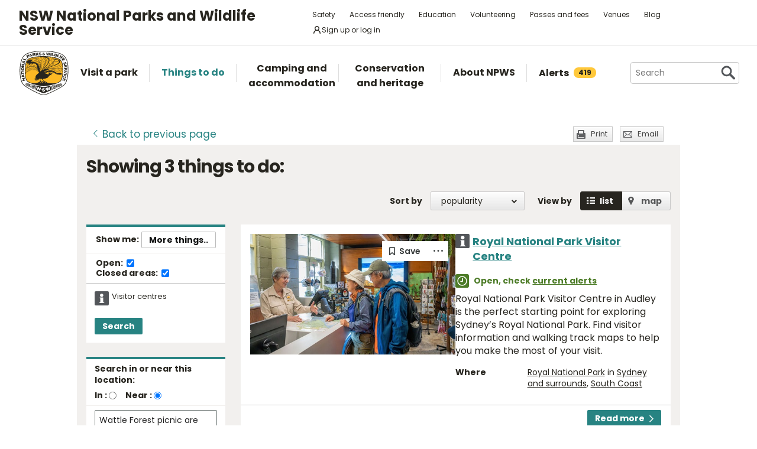

--- FILE ---
content_type: text/html; charset=utf-8
request_url: https://www.google.com/recaptcha/api2/anchor?ar=1&k=6LdAt48qAAAAANhCWh5h5qtiFDnxLjUiLFCu7QoJ&co=aHR0cHM6Ly93d3cubmF0aW9uYWxwYXJrcy5uc3cuZ292LmF1OjQ0Mw..&hl=en&v=PoyoqOPhxBO7pBk68S4YbpHZ&size=normal&anchor-ms=20000&execute-ms=30000&cb=6fbaf69qokgq
body_size: 50662
content:
<!DOCTYPE HTML><html dir="ltr" lang="en"><head><meta http-equiv="Content-Type" content="text/html; charset=UTF-8">
<meta http-equiv="X-UA-Compatible" content="IE=edge">
<title>reCAPTCHA</title>
<style type="text/css">
/* cyrillic-ext */
@font-face {
  font-family: 'Roboto';
  font-style: normal;
  font-weight: 400;
  font-stretch: 100%;
  src: url(//fonts.gstatic.com/s/roboto/v48/KFO7CnqEu92Fr1ME7kSn66aGLdTylUAMa3GUBHMdazTgWw.woff2) format('woff2');
  unicode-range: U+0460-052F, U+1C80-1C8A, U+20B4, U+2DE0-2DFF, U+A640-A69F, U+FE2E-FE2F;
}
/* cyrillic */
@font-face {
  font-family: 'Roboto';
  font-style: normal;
  font-weight: 400;
  font-stretch: 100%;
  src: url(//fonts.gstatic.com/s/roboto/v48/KFO7CnqEu92Fr1ME7kSn66aGLdTylUAMa3iUBHMdazTgWw.woff2) format('woff2');
  unicode-range: U+0301, U+0400-045F, U+0490-0491, U+04B0-04B1, U+2116;
}
/* greek-ext */
@font-face {
  font-family: 'Roboto';
  font-style: normal;
  font-weight: 400;
  font-stretch: 100%;
  src: url(//fonts.gstatic.com/s/roboto/v48/KFO7CnqEu92Fr1ME7kSn66aGLdTylUAMa3CUBHMdazTgWw.woff2) format('woff2');
  unicode-range: U+1F00-1FFF;
}
/* greek */
@font-face {
  font-family: 'Roboto';
  font-style: normal;
  font-weight: 400;
  font-stretch: 100%;
  src: url(//fonts.gstatic.com/s/roboto/v48/KFO7CnqEu92Fr1ME7kSn66aGLdTylUAMa3-UBHMdazTgWw.woff2) format('woff2');
  unicode-range: U+0370-0377, U+037A-037F, U+0384-038A, U+038C, U+038E-03A1, U+03A3-03FF;
}
/* math */
@font-face {
  font-family: 'Roboto';
  font-style: normal;
  font-weight: 400;
  font-stretch: 100%;
  src: url(//fonts.gstatic.com/s/roboto/v48/KFO7CnqEu92Fr1ME7kSn66aGLdTylUAMawCUBHMdazTgWw.woff2) format('woff2');
  unicode-range: U+0302-0303, U+0305, U+0307-0308, U+0310, U+0312, U+0315, U+031A, U+0326-0327, U+032C, U+032F-0330, U+0332-0333, U+0338, U+033A, U+0346, U+034D, U+0391-03A1, U+03A3-03A9, U+03B1-03C9, U+03D1, U+03D5-03D6, U+03F0-03F1, U+03F4-03F5, U+2016-2017, U+2034-2038, U+203C, U+2040, U+2043, U+2047, U+2050, U+2057, U+205F, U+2070-2071, U+2074-208E, U+2090-209C, U+20D0-20DC, U+20E1, U+20E5-20EF, U+2100-2112, U+2114-2115, U+2117-2121, U+2123-214F, U+2190, U+2192, U+2194-21AE, U+21B0-21E5, U+21F1-21F2, U+21F4-2211, U+2213-2214, U+2216-22FF, U+2308-230B, U+2310, U+2319, U+231C-2321, U+2336-237A, U+237C, U+2395, U+239B-23B7, U+23D0, U+23DC-23E1, U+2474-2475, U+25AF, U+25B3, U+25B7, U+25BD, U+25C1, U+25CA, U+25CC, U+25FB, U+266D-266F, U+27C0-27FF, U+2900-2AFF, U+2B0E-2B11, U+2B30-2B4C, U+2BFE, U+3030, U+FF5B, U+FF5D, U+1D400-1D7FF, U+1EE00-1EEFF;
}
/* symbols */
@font-face {
  font-family: 'Roboto';
  font-style: normal;
  font-weight: 400;
  font-stretch: 100%;
  src: url(//fonts.gstatic.com/s/roboto/v48/KFO7CnqEu92Fr1ME7kSn66aGLdTylUAMaxKUBHMdazTgWw.woff2) format('woff2');
  unicode-range: U+0001-000C, U+000E-001F, U+007F-009F, U+20DD-20E0, U+20E2-20E4, U+2150-218F, U+2190, U+2192, U+2194-2199, U+21AF, U+21E6-21F0, U+21F3, U+2218-2219, U+2299, U+22C4-22C6, U+2300-243F, U+2440-244A, U+2460-24FF, U+25A0-27BF, U+2800-28FF, U+2921-2922, U+2981, U+29BF, U+29EB, U+2B00-2BFF, U+4DC0-4DFF, U+FFF9-FFFB, U+10140-1018E, U+10190-1019C, U+101A0, U+101D0-101FD, U+102E0-102FB, U+10E60-10E7E, U+1D2C0-1D2D3, U+1D2E0-1D37F, U+1F000-1F0FF, U+1F100-1F1AD, U+1F1E6-1F1FF, U+1F30D-1F30F, U+1F315, U+1F31C, U+1F31E, U+1F320-1F32C, U+1F336, U+1F378, U+1F37D, U+1F382, U+1F393-1F39F, U+1F3A7-1F3A8, U+1F3AC-1F3AF, U+1F3C2, U+1F3C4-1F3C6, U+1F3CA-1F3CE, U+1F3D4-1F3E0, U+1F3ED, U+1F3F1-1F3F3, U+1F3F5-1F3F7, U+1F408, U+1F415, U+1F41F, U+1F426, U+1F43F, U+1F441-1F442, U+1F444, U+1F446-1F449, U+1F44C-1F44E, U+1F453, U+1F46A, U+1F47D, U+1F4A3, U+1F4B0, U+1F4B3, U+1F4B9, U+1F4BB, U+1F4BF, U+1F4C8-1F4CB, U+1F4D6, U+1F4DA, U+1F4DF, U+1F4E3-1F4E6, U+1F4EA-1F4ED, U+1F4F7, U+1F4F9-1F4FB, U+1F4FD-1F4FE, U+1F503, U+1F507-1F50B, U+1F50D, U+1F512-1F513, U+1F53E-1F54A, U+1F54F-1F5FA, U+1F610, U+1F650-1F67F, U+1F687, U+1F68D, U+1F691, U+1F694, U+1F698, U+1F6AD, U+1F6B2, U+1F6B9-1F6BA, U+1F6BC, U+1F6C6-1F6CF, U+1F6D3-1F6D7, U+1F6E0-1F6EA, U+1F6F0-1F6F3, U+1F6F7-1F6FC, U+1F700-1F7FF, U+1F800-1F80B, U+1F810-1F847, U+1F850-1F859, U+1F860-1F887, U+1F890-1F8AD, U+1F8B0-1F8BB, U+1F8C0-1F8C1, U+1F900-1F90B, U+1F93B, U+1F946, U+1F984, U+1F996, U+1F9E9, U+1FA00-1FA6F, U+1FA70-1FA7C, U+1FA80-1FA89, U+1FA8F-1FAC6, U+1FACE-1FADC, U+1FADF-1FAE9, U+1FAF0-1FAF8, U+1FB00-1FBFF;
}
/* vietnamese */
@font-face {
  font-family: 'Roboto';
  font-style: normal;
  font-weight: 400;
  font-stretch: 100%;
  src: url(//fonts.gstatic.com/s/roboto/v48/KFO7CnqEu92Fr1ME7kSn66aGLdTylUAMa3OUBHMdazTgWw.woff2) format('woff2');
  unicode-range: U+0102-0103, U+0110-0111, U+0128-0129, U+0168-0169, U+01A0-01A1, U+01AF-01B0, U+0300-0301, U+0303-0304, U+0308-0309, U+0323, U+0329, U+1EA0-1EF9, U+20AB;
}
/* latin-ext */
@font-face {
  font-family: 'Roboto';
  font-style: normal;
  font-weight: 400;
  font-stretch: 100%;
  src: url(//fonts.gstatic.com/s/roboto/v48/KFO7CnqEu92Fr1ME7kSn66aGLdTylUAMa3KUBHMdazTgWw.woff2) format('woff2');
  unicode-range: U+0100-02BA, U+02BD-02C5, U+02C7-02CC, U+02CE-02D7, U+02DD-02FF, U+0304, U+0308, U+0329, U+1D00-1DBF, U+1E00-1E9F, U+1EF2-1EFF, U+2020, U+20A0-20AB, U+20AD-20C0, U+2113, U+2C60-2C7F, U+A720-A7FF;
}
/* latin */
@font-face {
  font-family: 'Roboto';
  font-style: normal;
  font-weight: 400;
  font-stretch: 100%;
  src: url(//fonts.gstatic.com/s/roboto/v48/KFO7CnqEu92Fr1ME7kSn66aGLdTylUAMa3yUBHMdazQ.woff2) format('woff2');
  unicode-range: U+0000-00FF, U+0131, U+0152-0153, U+02BB-02BC, U+02C6, U+02DA, U+02DC, U+0304, U+0308, U+0329, U+2000-206F, U+20AC, U+2122, U+2191, U+2193, U+2212, U+2215, U+FEFF, U+FFFD;
}
/* cyrillic-ext */
@font-face {
  font-family: 'Roboto';
  font-style: normal;
  font-weight: 500;
  font-stretch: 100%;
  src: url(//fonts.gstatic.com/s/roboto/v48/KFO7CnqEu92Fr1ME7kSn66aGLdTylUAMa3GUBHMdazTgWw.woff2) format('woff2');
  unicode-range: U+0460-052F, U+1C80-1C8A, U+20B4, U+2DE0-2DFF, U+A640-A69F, U+FE2E-FE2F;
}
/* cyrillic */
@font-face {
  font-family: 'Roboto';
  font-style: normal;
  font-weight: 500;
  font-stretch: 100%;
  src: url(//fonts.gstatic.com/s/roboto/v48/KFO7CnqEu92Fr1ME7kSn66aGLdTylUAMa3iUBHMdazTgWw.woff2) format('woff2');
  unicode-range: U+0301, U+0400-045F, U+0490-0491, U+04B0-04B1, U+2116;
}
/* greek-ext */
@font-face {
  font-family: 'Roboto';
  font-style: normal;
  font-weight: 500;
  font-stretch: 100%;
  src: url(//fonts.gstatic.com/s/roboto/v48/KFO7CnqEu92Fr1ME7kSn66aGLdTylUAMa3CUBHMdazTgWw.woff2) format('woff2');
  unicode-range: U+1F00-1FFF;
}
/* greek */
@font-face {
  font-family: 'Roboto';
  font-style: normal;
  font-weight: 500;
  font-stretch: 100%;
  src: url(//fonts.gstatic.com/s/roboto/v48/KFO7CnqEu92Fr1ME7kSn66aGLdTylUAMa3-UBHMdazTgWw.woff2) format('woff2');
  unicode-range: U+0370-0377, U+037A-037F, U+0384-038A, U+038C, U+038E-03A1, U+03A3-03FF;
}
/* math */
@font-face {
  font-family: 'Roboto';
  font-style: normal;
  font-weight: 500;
  font-stretch: 100%;
  src: url(//fonts.gstatic.com/s/roboto/v48/KFO7CnqEu92Fr1ME7kSn66aGLdTylUAMawCUBHMdazTgWw.woff2) format('woff2');
  unicode-range: U+0302-0303, U+0305, U+0307-0308, U+0310, U+0312, U+0315, U+031A, U+0326-0327, U+032C, U+032F-0330, U+0332-0333, U+0338, U+033A, U+0346, U+034D, U+0391-03A1, U+03A3-03A9, U+03B1-03C9, U+03D1, U+03D5-03D6, U+03F0-03F1, U+03F4-03F5, U+2016-2017, U+2034-2038, U+203C, U+2040, U+2043, U+2047, U+2050, U+2057, U+205F, U+2070-2071, U+2074-208E, U+2090-209C, U+20D0-20DC, U+20E1, U+20E5-20EF, U+2100-2112, U+2114-2115, U+2117-2121, U+2123-214F, U+2190, U+2192, U+2194-21AE, U+21B0-21E5, U+21F1-21F2, U+21F4-2211, U+2213-2214, U+2216-22FF, U+2308-230B, U+2310, U+2319, U+231C-2321, U+2336-237A, U+237C, U+2395, U+239B-23B7, U+23D0, U+23DC-23E1, U+2474-2475, U+25AF, U+25B3, U+25B7, U+25BD, U+25C1, U+25CA, U+25CC, U+25FB, U+266D-266F, U+27C0-27FF, U+2900-2AFF, U+2B0E-2B11, U+2B30-2B4C, U+2BFE, U+3030, U+FF5B, U+FF5D, U+1D400-1D7FF, U+1EE00-1EEFF;
}
/* symbols */
@font-face {
  font-family: 'Roboto';
  font-style: normal;
  font-weight: 500;
  font-stretch: 100%;
  src: url(//fonts.gstatic.com/s/roboto/v48/KFO7CnqEu92Fr1ME7kSn66aGLdTylUAMaxKUBHMdazTgWw.woff2) format('woff2');
  unicode-range: U+0001-000C, U+000E-001F, U+007F-009F, U+20DD-20E0, U+20E2-20E4, U+2150-218F, U+2190, U+2192, U+2194-2199, U+21AF, U+21E6-21F0, U+21F3, U+2218-2219, U+2299, U+22C4-22C6, U+2300-243F, U+2440-244A, U+2460-24FF, U+25A0-27BF, U+2800-28FF, U+2921-2922, U+2981, U+29BF, U+29EB, U+2B00-2BFF, U+4DC0-4DFF, U+FFF9-FFFB, U+10140-1018E, U+10190-1019C, U+101A0, U+101D0-101FD, U+102E0-102FB, U+10E60-10E7E, U+1D2C0-1D2D3, U+1D2E0-1D37F, U+1F000-1F0FF, U+1F100-1F1AD, U+1F1E6-1F1FF, U+1F30D-1F30F, U+1F315, U+1F31C, U+1F31E, U+1F320-1F32C, U+1F336, U+1F378, U+1F37D, U+1F382, U+1F393-1F39F, U+1F3A7-1F3A8, U+1F3AC-1F3AF, U+1F3C2, U+1F3C4-1F3C6, U+1F3CA-1F3CE, U+1F3D4-1F3E0, U+1F3ED, U+1F3F1-1F3F3, U+1F3F5-1F3F7, U+1F408, U+1F415, U+1F41F, U+1F426, U+1F43F, U+1F441-1F442, U+1F444, U+1F446-1F449, U+1F44C-1F44E, U+1F453, U+1F46A, U+1F47D, U+1F4A3, U+1F4B0, U+1F4B3, U+1F4B9, U+1F4BB, U+1F4BF, U+1F4C8-1F4CB, U+1F4D6, U+1F4DA, U+1F4DF, U+1F4E3-1F4E6, U+1F4EA-1F4ED, U+1F4F7, U+1F4F9-1F4FB, U+1F4FD-1F4FE, U+1F503, U+1F507-1F50B, U+1F50D, U+1F512-1F513, U+1F53E-1F54A, U+1F54F-1F5FA, U+1F610, U+1F650-1F67F, U+1F687, U+1F68D, U+1F691, U+1F694, U+1F698, U+1F6AD, U+1F6B2, U+1F6B9-1F6BA, U+1F6BC, U+1F6C6-1F6CF, U+1F6D3-1F6D7, U+1F6E0-1F6EA, U+1F6F0-1F6F3, U+1F6F7-1F6FC, U+1F700-1F7FF, U+1F800-1F80B, U+1F810-1F847, U+1F850-1F859, U+1F860-1F887, U+1F890-1F8AD, U+1F8B0-1F8BB, U+1F8C0-1F8C1, U+1F900-1F90B, U+1F93B, U+1F946, U+1F984, U+1F996, U+1F9E9, U+1FA00-1FA6F, U+1FA70-1FA7C, U+1FA80-1FA89, U+1FA8F-1FAC6, U+1FACE-1FADC, U+1FADF-1FAE9, U+1FAF0-1FAF8, U+1FB00-1FBFF;
}
/* vietnamese */
@font-face {
  font-family: 'Roboto';
  font-style: normal;
  font-weight: 500;
  font-stretch: 100%;
  src: url(//fonts.gstatic.com/s/roboto/v48/KFO7CnqEu92Fr1ME7kSn66aGLdTylUAMa3OUBHMdazTgWw.woff2) format('woff2');
  unicode-range: U+0102-0103, U+0110-0111, U+0128-0129, U+0168-0169, U+01A0-01A1, U+01AF-01B0, U+0300-0301, U+0303-0304, U+0308-0309, U+0323, U+0329, U+1EA0-1EF9, U+20AB;
}
/* latin-ext */
@font-face {
  font-family: 'Roboto';
  font-style: normal;
  font-weight: 500;
  font-stretch: 100%;
  src: url(//fonts.gstatic.com/s/roboto/v48/KFO7CnqEu92Fr1ME7kSn66aGLdTylUAMa3KUBHMdazTgWw.woff2) format('woff2');
  unicode-range: U+0100-02BA, U+02BD-02C5, U+02C7-02CC, U+02CE-02D7, U+02DD-02FF, U+0304, U+0308, U+0329, U+1D00-1DBF, U+1E00-1E9F, U+1EF2-1EFF, U+2020, U+20A0-20AB, U+20AD-20C0, U+2113, U+2C60-2C7F, U+A720-A7FF;
}
/* latin */
@font-face {
  font-family: 'Roboto';
  font-style: normal;
  font-weight: 500;
  font-stretch: 100%;
  src: url(//fonts.gstatic.com/s/roboto/v48/KFO7CnqEu92Fr1ME7kSn66aGLdTylUAMa3yUBHMdazQ.woff2) format('woff2');
  unicode-range: U+0000-00FF, U+0131, U+0152-0153, U+02BB-02BC, U+02C6, U+02DA, U+02DC, U+0304, U+0308, U+0329, U+2000-206F, U+20AC, U+2122, U+2191, U+2193, U+2212, U+2215, U+FEFF, U+FFFD;
}
/* cyrillic-ext */
@font-face {
  font-family: 'Roboto';
  font-style: normal;
  font-weight: 900;
  font-stretch: 100%;
  src: url(//fonts.gstatic.com/s/roboto/v48/KFO7CnqEu92Fr1ME7kSn66aGLdTylUAMa3GUBHMdazTgWw.woff2) format('woff2');
  unicode-range: U+0460-052F, U+1C80-1C8A, U+20B4, U+2DE0-2DFF, U+A640-A69F, U+FE2E-FE2F;
}
/* cyrillic */
@font-face {
  font-family: 'Roboto';
  font-style: normal;
  font-weight: 900;
  font-stretch: 100%;
  src: url(//fonts.gstatic.com/s/roboto/v48/KFO7CnqEu92Fr1ME7kSn66aGLdTylUAMa3iUBHMdazTgWw.woff2) format('woff2');
  unicode-range: U+0301, U+0400-045F, U+0490-0491, U+04B0-04B1, U+2116;
}
/* greek-ext */
@font-face {
  font-family: 'Roboto';
  font-style: normal;
  font-weight: 900;
  font-stretch: 100%;
  src: url(//fonts.gstatic.com/s/roboto/v48/KFO7CnqEu92Fr1ME7kSn66aGLdTylUAMa3CUBHMdazTgWw.woff2) format('woff2');
  unicode-range: U+1F00-1FFF;
}
/* greek */
@font-face {
  font-family: 'Roboto';
  font-style: normal;
  font-weight: 900;
  font-stretch: 100%;
  src: url(//fonts.gstatic.com/s/roboto/v48/KFO7CnqEu92Fr1ME7kSn66aGLdTylUAMa3-UBHMdazTgWw.woff2) format('woff2');
  unicode-range: U+0370-0377, U+037A-037F, U+0384-038A, U+038C, U+038E-03A1, U+03A3-03FF;
}
/* math */
@font-face {
  font-family: 'Roboto';
  font-style: normal;
  font-weight: 900;
  font-stretch: 100%;
  src: url(//fonts.gstatic.com/s/roboto/v48/KFO7CnqEu92Fr1ME7kSn66aGLdTylUAMawCUBHMdazTgWw.woff2) format('woff2');
  unicode-range: U+0302-0303, U+0305, U+0307-0308, U+0310, U+0312, U+0315, U+031A, U+0326-0327, U+032C, U+032F-0330, U+0332-0333, U+0338, U+033A, U+0346, U+034D, U+0391-03A1, U+03A3-03A9, U+03B1-03C9, U+03D1, U+03D5-03D6, U+03F0-03F1, U+03F4-03F5, U+2016-2017, U+2034-2038, U+203C, U+2040, U+2043, U+2047, U+2050, U+2057, U+205F, U+2070-2071, U+2074-208E, U+2090-209C, U+20D0-20DC, U+20E1, U+20E5-20EF, U+2100-2112, U+2114-2115, U+2117-2121, U+2123-214F, U+2190, U+2192, U+2194-21AE, U+21B0-21E5, U+21F1-21F2, U+21F4-2211, U+2213-2214, U+2216-22FF, U+2308-230B, U+2310, U+2319, U+231C-2321, U+2336-237A, U+237C, U+2395, U+239B-23B7, U+23D0, U+23DC-23E1, U+2474-2475, U+25AF, U+25B3, U+25B7, U+25BD, U+25C1, U+25CA, U+25CC, U+25FB, U+266D-266F, U+27C0-27FF, U+2900-2AFF, U+2B0E-2B11, U+2B30-2B4C, U+2BFE, U+3030, U+FF5B, U+FF5D, U+1D400-1D7FF, U+1EE00-1EEFF;
}
/* symbols */
@font-face {
  font-family: 'Roboto';
  font-style: normal;
  font-weight: 900;
  font-stretch: 100%;
  src: url(//fonts.gstatic.com/s/roboto/v48/KFO7CnqEu92Fr1ME7kSn66aGLdTylUAMaxKUBHMdazTgWw.woff2) format('woff2');
  unicode-range: U+0001-000C, U+000E-001F, U+007F-009F, U+20DD-20E0, U+20E2-20E4, U+2150-218F, U+2190, U+2192, U+2194-2199, U+21AF, U+21E6-21F0, U+21F3, U+2218-2219, U+2299, U+22C4-22C6, U+2300-243F, U+2440-244A, U+2460-24FF, U+25A0-27BF, U+2800-28FF, U+2921-2922, U+2981, U+29BF, U+29EB, U+2B00-2BFF, U+4DC0-4DFF, U+FFF9-FFFB, U+10140-1018E, U+10190-1019C, U+101A0, U+101D0-101FD, U+102E0-102FB, U+10E60-10E7E, U+1D2C0-1D2D3, U+1D2E0-1D37F, U+1F000-1F0FF, U+1F100-1F1AD, U+1F1E6-1F1FF, U+1F30D-1F30F, U+1F315, U+1F31C, U+1F31E, U+1F320-1F32C, U+1F336, U+1F378, U+1F37D, U+1F382, U+1F393-1F39F, U+1F3A7-1F3A8, U+1F3AC-1F3AF, U+1F3C2, U+1F3C4-1F3C6, U+1F3CA-1F3CE, U+1F3D4-1F3E0, U+1F3ED, U+1F3F1-1F3F3, U+1F3F5-1F3F7, U+1F408, U+1F415, U+1F41F, U+1F426, U+1F43F, U+1F441-1F442, U+1F444, U+1F446-1F449, U+1F44C-1F44E, U+1F453, U+1F46A, U+1F47D, U+1F4A3, U+1F4B0, U+1F4B3, U+1F4B9, U+1F4BB, U+1F4BF, U+1F4C8-1F4CB, U+1F4D6, U+1F4DA, U+1F4DF, U+1F4E3-1F4E6, U+1F4EA-1F4ED, U+1F4F7, U+1F4F9-1F4FB, U+1F4FD-1F4FE, U+1F503, U+1F507-1F50B, U+1F50D, U+1F512-1F513, U+1F53E-1F54A, U+1F54F-1F5FA, U+1F610, U+1F650-1F67F, U+1F687, U+1F68D, U+1F691, U+1F694, U+1F698, U+1F6AD, U+1F6B2, U+1F6B9-1F6BA, U+1F6BC, U+1F6C6-1F6CF, U+1F6D3-1F6D7, U+1F6E0-1F6EA, U+1F6F0-1F6F3, U+1F6F7-1F6FC, U+1F700-1F7FF, U+1F800-1F80B, U+1F810-1F847, U+1F850-1F859, U+1F860-1F887, U+1F890-1F8AD, U+1F8B0-1F8BB, U+1F8C0-1F8C1, U+1F900-1F90B, U+1F93B, U+1F946, U+1F984, U+1F996, U+1F9E9, U+1FA00-1FA6F, U+1FA70-1FA7C, U+1FA80-1FA89, U+1FA8F-1FAC6, U+1FACE-1FADC, U+1FADF-1FAE9, U+1FAF0-1FAF8, U+1FB00-1FBFF;
}
/* vietnamese */
@font-face {
  font-family: 'Roboto';
  font-style: normal;
  font-weight: 900;
  font-stretch: 100%;
  src: url(//fonts.gstatic.com/s/roboto/v48/KFO7CnqEu92Fr1ME7kSn66aGLdTylUAMa3OUBHMdazTgWw.woff2) format('woff2');
  unicode-range: U+0102-0103, U+0110-0111, U+0128-0129, U+0168-0169, U+01A0-01A1, U+01AF-01B0, U+0300-0301, U+0303-0304, U+0308-0309, U+0323, U+0329, U+1EA0-1EF9, U+20AB;
}
/* latin-ext */
@font-face {
  font-family: 'Roboto';
  font-style: normal;
  font-weight: 900;
  font-stretch: 100%;
  src: url(//fonts.gstatic.com/s/roboto/v48/KFO7CnqEu92Fr1ME7kSn66aGLdTylUAMa3KUBHMdazTgWw.woff2) format('woff2');
  unicode-range: U+0100-02BA, U+02BD-02C5, U+02C7-02CC, U+02CE-02D7, U+02DD-02FF, U+0304, U+0308, U+0329, U+1D00-1DBF, U+1E00-1E9F, U+1EF2-1EFF, U+2020, U+20A0-20AB, U+20AD-20C0, U+2113, U+2C60-2C7F, U+A720-A7FF;
}
/* latin */
@font-face {
  font-family: 'Roboto';
  font-style: normal;
  font-weight: 900;
  font-stretch: 100%;
  src: url(//fonts.gstatic.com/s/roboto/v48/KFO7CnqEu92Fr1ME7kSn66aGLdTylUAMa3yUBHMdazQ.woff2) format('woff2');
  unicode-range: U+0000-00FF, U+0131, U+0152-0153, U+02BB-02BC, U+02C6, U+02DA, U+02DC, U+0304, U+0308, U+0329, U+2000-206F, U+20AC, U+2122, U+2191, U+2193, U+2212, U+2215, U+FEFF, U+FFFD;
}

</style>
<link rel="stylesheet" type="text/css" href="https://www.gstatic.com/recaptcha/releases/PoyoqOPhxBO7pBk68S4YbpHZ/styles__ltr.css">
<script nonce="rn7h4u-sxKh9rKBhwKzE5w" type="text/javascript">window['__recaptcha_api'] = 'https://www.google.com/recaptcha/api2/';</script>
<script type="text/javascript" src="https://www.gstatic.com/recaptcha/releases/PoyoqOPhxBO7pBk68S4YbpHZ/recaptcha__en.js" nonce="rn7h4u-sxKh9rKBhwKzE5w">
      
    </script></head>
<body><div id="rc-anchor-alert" class="rc-anchor-alert"></div>
<input type="hidden" id="recaptcha-token" value="[base64]">
<script type="text/javascript" nonce="rn7h4u-sxKh9rKBhwKzE5w">
      recaptcha.anchor.Main.init("[\x22ainput\x22,[\x22bgdata\x22,\x22\x22,\[base64]/[base64]/[base64]/[base64]/cjw8ejpyPj4+eil9Y2F0Y2gobCl7dGhyb3cgbDt9fSxIPWZ1bmN0aW9uKHcsdCx6KXtpZih3PT0xOTR8fHc9PTIwOCl0LnZbd10/dC52W3ddLmNvbmNhdCh6KTp0LnZbd109b2Yoeix0KTtlbHNle2lmKHQuYkImJnchPTMxNylyZXR1cm47dz09NjZ8fHc9PTEyMnx8dz09NDcwfHx3PT00NHx8dz09NDE2fHx3PT0zOTd8fHc9PTQyMXx8dz09Njh8fHc9PTcwfHx3PT0xODQ/[base64]/[base64]/[base64]/bmV3IGRbVl0oSlswXSk6cD09Mj9uZXcgZFtWXShKWzBdLEpbMV0pOnA9PTM/bmV3IGRbVl0oSlswXSxKWzFdLEpbMl0pOnA9PTQ/[base64]/[base64]/[base64]/[base64]\x22,\[base64]\x22,\x22SsOZM8Oow6vDosOxJcKtw6gbIMKUwp8Awoh6wrfCvMKpNcKvwonDj8KIBsObw5/DvcOcw4fDumnDjzdqw7twNcKPwpfCjsKRbMKHw73Du8OyHQwgw6/[base64]/[base64]/DqMKRwoXCkcOlIyjCvMKDw6TDtGYFwobCsWHDn8Oka8KHwrLCqsK6Zz/DiVPCucKyKMKcwrzCqERCw6LCs8Obw7NrD8K1D1/CusKwb0N7w4jChAZIZcOawoFWRsKOw6ZYwpsXw5YSwpQnasKvw6nCuMKPwrrDr8KlME3Dn1zDjUHCugVRwqDCgBM6acKsw4t6bcKpHT8pIRRSBMOZwojDmsK2w4rCj8KwWsOQP30xAMKGeHsowr/DnsOcw47CkMOnw7w2w5pfJsO7wpfDjgnDrF0Qw7Fnw61RwqvCnG8eAUBrwp5Vw43CkcKEZUQcaMO2w6QQBGBRwpVhw5UFI0k2wo7Cjk/Dp3cAV8KGSAfCqsO1EmpiPnfDucOKwqvCtCAUXsOuw4DCtzFoIUnDqzjDm28rwpxpMsKRw6rChcKLCSoiw5LCox3CngN0wp0Lw4LCul4qfhchwpbCgMK4F8KSEjfCtUTDjsKowqTDtn5LQcKudXzDsATCqcO9wp9gWD/[base64]/CqcKyQgrDvcOIwozCvS0qdMO+ZcOdw5Qzd8Ovw6HCtB07w7rChsOODj3DrRzCssKdw5XDnjrDslUsXcKuKC7Drn7CqsOaw6sEfcKISCEmScKtw63ChyLDn8K2GMOUw43DicKfwosoXC/[base64]/TcO3wqDCm8OxwrTDqjPDhsK2bcKfJBXDkcKhwo16b0TChhvDgMKrTDNzw6gKw698w4xOw5jCpsOvOsOLw4bDlMOffj4SwokFw5EVd8OkGGxDwopTwqLCvMO4SDBuGcOlwovChcOswoLCpjQDKMOKN8KxXw0GWFzCvnozw5/DksOVwpjCrMKSw7zDq8KzwrMqwr/DqiwMwogKLDIWasKgw43DvwzCpjfDti48w4/DksOnOXDClhJ7WXzCnnTCklMuwol0w7DDmcKHw6nDgEDDhcKbw4TCgsOGw696H8OEL8OTPBlUFVIKXcKLw4xiwqNiwoo1w6EHw5lRw4Qdw5vDqMOwKgNqwplHTQjDiMKpRMOdw7zCncK6IcOZPg/DuRLCv8KQbALCu8KUwp/CmsOzYcOvZ8KmCsKueSzDh8KCZjodwpZ0LcOhw6saw5nDmcKxFk5zwq8SZcO4RsOiAmXDrWbDvMOyLsKcacKsccKQbyJ/w4gXw5h8w4xhbcO/wqnCt1jDnsKNw53CksOjw4nClMKDwrTCgMO/w7DDnSVAUFNmVMKmwrY2SHfCnxjDhizDmcK9AMKmw68AXsK3XMKDU8KAMkZrKsKIC1F0E0TCmz/DvAVoKMOBw4/DtcOow7M1EWjDlnk5wqnDgU3CmVBxwrPDmcKDTT3DglHCt8O/K2nDiHbCssOwE8O0RMKzwo/[base64]/[base64]/[base64]/w6bCsRTCoB/CuEQje8KEXQw4w7XCll9qYcOGw6XCkzjDr38Kwr1sw74lGX/DtVXCuFzCvTrDnQ3CkibCtsKuw5Uxw5Vdw5vChF5HwqBfwpPCn1fCnsK3w6zDssOEZsOJwoNtPh53wqzCsMOYw5wSw7PCvMKMLw/[base64]/ClcOuT8K7wpXCpcKMRcOddMKuw7TDksOEw5kSw54IwovDlFgWwrnCnQLDg8K/wpxxwpLCpMOQayrDv8OOFw3DnHbCpMKJHnPCocOtw73DnHEawpUow5N2McKlDnJJTiAHw5Ffw6PDtCMDScOUD8K1LMKow7zCvsO1WTXCgsO6KsK8M8Kcw6IKw71Ow6/ChsOjw68MwpjDhMK9w7xywr3Do1TDpAAAwpgXwohZw6rDqSFaXMKdw5LDt8OvZ3sNRcK+w4x6w4bCgXgDwqLDhsOCwpPCtsKew5nCrcKVLMKFwq0Ywrp4wpUDw5HCjglJw4fCqw/[base64]/DXXClw3DrcOjw5YJw5DCjQ/Dpg5Awq3DvVceDHoCw5k2wrrDsMK2w5oGw7sfPMOWQiQoMA9cc1bCtMKqwqUOwo89w5fDpcOpLMKLdsKTBkbCnG7DrcO+cgA/IH1ew6dMKmHDlcK/[base64]/Ct1zDssKIwozCnsO2wo3DmsOtwo8iBMKJHDLDqhfDoMO9w5tmPcKJflTConDDrMOpw6rDrMKgZj/CmcKvFg7CoH4CZ8OAwqvDkMKiw5cAMVJUdlXCr8KBw6cIfcO9HnPDs8KldWLCvMO2w6BuZcKGH8KMfsKDIMKJwqlAwozDpAsFwrhJw67DnhRkw7jCsGQGwoHDr3pzC8OQwrJyw5fDu37Cp2kXwpTCiMONw7DCtsOGw5RgFTdSWkTCsDR/UcKdSSXDiMK7Ryt4e8OpwowzLSEaWcOzw6jDsTXDoMOJcsOCUMOxB8K8w7pSWiQ4dz03fgBnwo/[base64]/Coz8sGDwiw4nCsQTDslIUdhBcMTFbw5/DlVxTNwx8WsKNw4oHw47Cr8O6TcO+wr9sJsKdTMKJbn9Iw6jDpTTDtcKlwrrCulzDiGrDgiM7ZgctRRIcWcKrwqROwqtCIRYSw7jCvxFOw6rCoUhuwooLOkLDlkMLw4HDlMKvw4tkAnHCk2vDq8KwOMKnwrfDm0U8O8OkwrPDh8KDFkJ/wr3Cr8OKTcOlwozDtRrDjU8cTcKmwr7DncOvesK7wqZVw5shEnTCs8KJDh1gPB3CjFnDsMKaw5TCm8K/w4zCmMOGUcKxw7HDkzHDhT/DpW0twqrDq8O9b8K4F8ONBk0awqUKwqkkVQLDgxZUw43CiizCu314woXDozTDjHBhw4jCvlUBw44Rw5zCpjrDqzQWwp7CkzlmCGgueWLDi2IuEMO9Q2vCpMOjS8OiwqxVO8KIwqLCuMOww6rCvhXCoHoOJiYYDVA6wrbCujQfXh/Cu2lcwpPCk8O4w4hHHcO9w4jDjWw2JsKQQDbCnlXClkY/wrPCisK9LzJNw53DoR/ClcO/GcKxw7Y5wrUDw5YpTMO7OMO5w43DscKTEyVww5fDmcKQwqU5XcOfw4jCsCjCrcOew4Eyw4LDocKTwqPCo8Kbw4PDgsKzw7RWw5XDksOZRU4HZMKbwpfDisOAw5cqaAE9w7gnWnDDoh3DnsO1wo/CpsKjCcO4aQXDvCgdwow7wrdVwonCjiTDscOeYTDCu13Do8KwwpPDpxvDixjCkMOdwol/HSzCmmwWwrZow71Uw6hGJ8OTU15MwqTCpcOTw6XCmQnDkSTComfDlj/ClThXYcOkO0p0OcKKworDtQ0aw73CvSXDqsKSIMKCE13Dv8Kaw4nClQnClBANw4LCtSQfb0JMwqJlK8O9BMKyw5XCr27CpUDDscKObsKQPih0EzAmw73Di8Kww4zCvhprVDrDmhgmU8KZdQIqeBnDjB3DiiAIwogPwosufsOtwrlqw4A/[base64]/[base64]/ClibCsGjDpTkpw57CncKVGcOew5p2Rwd4woDCjMOGcErChUwWwpQ+w40iEMKfdhFyRcKWaWrDtjkmwrgrwoPDjsOPX8KjYMO0wqt/w5/CvsKbQsO1DsKyScO6MkgPw4HCqsKkOC3Ch23DmsOfR1ALWQ46PlzCicK5PsKew4JfEMKmw4t/GXnDoh7CgXLCjVTChcOuFjHDg8OGN8Ktw4oIasKoKEPCnsKmNnABe8KhOAtpw4pwU8KBfijDp8ONwqvCgz5GWMKQfgY8wrwOw6LCi8OHKMKQXcObw4RZwpLDi8K5w6DDniICGcKqw7lfwoHDmwJ3wofDm2HCkcK/wqgrw43DkArDt2dAw5h0fcK2w7HCiWjDpMKGwqzDkcO/w7QPB8Omwq0jGcKVfsKzDMKowq/DtDBGw4lRQGMOD2obaTTDu8KVPALDpsKrVcO6wqPCnhzDl8OpURE7IsOLTyFJbMOFNGrDkwEEOMKCw5PCscOrH1fDr0XDucOXwobCm8KmfMKiw6rCpw/[base64]/[base64]/DhsKdLgU9w6c8w5HCs8KPWC7CmMOkTcO3OcKaRMO5csKdPMOBwp3CuyB1wrNEWcOYNsKXw6F+w49wbcO/YsKKeMOwMsKuw4YlZ03CskHDl8OFwoHDpMONRcKtw7zDp8Kvw5x7bcKdN8Omw4sOwp50woh2w7dmwoPDgMOcw7PDtX1YacKwI8Khw61qwqLCosK+w7Q5Aycbw4DDlUFVJSrCmUMiMsKAw6kRw43CnTJbwrHDpwXDkMOywozDv8Olw7jCksKTwrZmbMKkDSHChcKINcK/[base64]/CgcKLw7Isw5jDizvDiQ99FRHDmVfDnWEpNEvCjCzCisKEwoDCqcKjw5ghWMOKWMO7w4zDvSrCu1DChh/DphLDvnTCvcKvwqB4wpBVw7kvfybCi8OJwobDuMKmw67Ck3/DgMK4w4BNITMywrMPw742Ei3Cj8OCw7cMw6VWaQ3DtsOhWcOgcRgHw7NmM0PDg8Ofw4HDvMKcG1/CkFrDu8O2JsOaKcKBw7bDncK2A3ERwozCiMK3EMOBKjvDvknCvMOQw78WCG3DmyTCr8OOw4DDuWQmcsOBw6Egw6M3wr0XZjxrDR4Uw6vCrBcEIcKgwoJiwoduwpHCuMKkwo7Dt0AfwrBWwpwTQxFGw7hcw4cAwpzDrkozw5HCmcK/w5hPdcOWbMOjwrUNwofCph7DqMOaw5rDlcK+wqgpXcO7w4ApL8OcwrTDsMKBwoJlTsKhwrV9woHDrzTCuMK1wrtQPcKAc394wrPCmMKnHMKVS3VSfsOCw7xGfcK+XcOPw4cZKBowS8OjO8KXw48gJsO/esK0w6taw4rCgxLDusO2wo/Cv3bDjsKyKhzCo8OhIcKEEMKkwonDpyIvdsKnwoTDiMKkKMOvwq8Dw4bClBgkw7cYdMOgwrfCkcOrHMKDRHnDg1wTdydFTyHCtRTCosKbWH9CwpfDlWRxwpLDs8Kuw7TCusO/LGrCo27Dj1bDs3BsMcOdJk87w7HCt8OsNMKGAEFRFMK4w7kWwp3Dp8ODJ8KGT2DDuiXCv8KsP8OIE8K+w6tNw6fCuip9GMOIw4dKw5tCw5UCw4R8wrBMwp/Dq8KRBG3DnWBuaS7CgFfCvxs1XDwhwo01w6DDlcOawrMfccK8Kk9DPsONJcKJVMK5woxHwqhZA8O3WEZJwrnCvcOHwpLDsC8JaHvCqEFiOMK/M0zCilrDtGbCrcKzZMOdw7DCgsOTA8OEdkTCjsO+wrt5w7ZIZ8O9w5rDizrCrsKhNAxVwogiwrDClkPDlSfCv24fwpZiAjvCiMOLwoHDrMK3b8O8wqfCuD/DpTtzeibCjRQxc19CwpnCt8O2AcKWw5Yiw5zCrHnCmsOfP2LCn8OSwpTCgGxww5hlwovCkWPDksOtwoQBwoQKDgPDqA/CkcKcwro2w6fDhMKPw7/Ch8KVDgEcwpvCgj5CKk/Ch8KJF8O0GsKEwqFYasKRCMKzwpEhGVEiHiBYwq7DjXvCn0QiUMKiRnfCksKQFUDCtMKgMMOuw5AlP0HChh9fdyLDm1NqwpZowp7DoGhSw6oxDMKKencaJMOPw40vwrJjVQxuWMOyw5JoRcK9ZsKsaMO2ZgDCu8Oiw7NKw63DnsOCw5/DjMOfRDnDnsK5LsKjMcK7BVvDuBzDrcO+w7/[base64]/CmjnDp8KhGsOqwr8QViDChzvDqQXDgjXDtEE0wogTwqUPw7nCtyLChAPCucKnPF7DkGvCqcKXIMKeCChbF0bDp1w2wofCkMKpw77DlMOKw6XDth7CrF/CkXjDjwTCkcKWcMKnw4kKwrB4KlF1wpbDlTwaw6R1HHVhw4l3JMKKChHCplNOwpMTZcKiIcKvwrkdw6nDssO1YcKrHsOdB2AVw7DDicKYY3BuZsK0wpwewp7Dpw/[base64]/DqsOMKUMCwo7CkcKLRcO7EXnDpyjCo8KVacK2HMOjdMOHwrwrwqrDpGF+w7A5fcOmw77Dj8OxMiYGw4vCvMOJWcK8UWwSwrdtcsOAwrlULsKgM8OgwpxPw6bCjFFFJsOxEMK9NGPDrMOUWcOaw4bCnQo3GmldHmwrBwMew4/[base64]/[base64]/ClRnDr8OBwpoywpHCvcO2VH17bcKFw6LDmXPDiwjCix7CrcOqEj5bB2FEH0tiw5RSw7VzwpzDmMKqwpVRwoHDpULCsSTCrww+WMK/[base64]/ClcOAGcOGVMOQw7DDh8KEQR57SlHCl3IKS8OuUcK6SWUDSi9NwqxQwr/[base64]/w5XCicKIw6BMOQxbw5zDhsOVw6/DrcKFw6sLXsKWc8KEw4tpw5/[base64]/Ch03Dlz0Iw40NEMKjLsKdVGHDkcKKw6M/[base64]/CnWXDncKROk1yw5vCu3JbwrxGMnXDuxtpwo/Cvy3Cn0t6QktIw77Cm3h5ZsOawpATwojDgTgFw7/[base64]/Cu8OIRxrCuRTDucKuw6YmDMK2QMOeNsKWDEfDpcKQacO+RsOPbMKRwojDpsKGcC5ow6bCscOGBkvCrcKaOsKlPsOVw6hnwoJEXMK2w4vDjcOMesOtAQvChkPCtMOLwoYVwp16w5Vzw53CkFbDrS/CoSnCtCzDpMO1V8ObwonCiMOywoXDtMOZw6zDtWoIM8OqX1rDsRwZw4jCvH91w4V4IXjCvgnCgF7CpsOBXcOkIcObeMOYQxp7Ikopw7BfKMKGw7nChlwqw70uw6fDtsK2OcKww7ZWw43DnT/DnBJNExzDqXTCrBURw5lkw6JwdzjCs8OSw7TCncOLw5YBw6zDiMKJw49uwowvdMOUEsO6EcKDasO7w6LCo8ORw7TDicKXKho8NzB9wr3Dr8KJBFfCkm12CMO7I8Knw7/CrMKuA8OUQ8OpwpPDvMOZw53DksOLJwRsw5lUwqo7DcOVGcOAPcOMw75qH8KfJnnCiX3Dn8KGwrEmX3zCmzvDjcK6PsOGc8OUOsOiw7l3H8K3SzQZGCHDok/[base64]/DgsOiEcOoQsOdHX10wpoRwp0swqrCr1JrbVUUwqZWAsKPDFhUwr/Cl2gtHBfCjsKzdcOfwpdQw4bChMOocsOWw6vDs8KJUgTDmMKQQ8OHw7nDqVBhwpAtwo/DksKYTm8kw5vDjgAIw6DDp0DCtWImUXXCo8KUwqzCnDRVwonDpcKUKUFow63DqDdywpnCl24rwq7CtMK1bcK5w6pCw4QqW8OuIRTDvMKAQsOyeDXDiXxTPExcEmvDtRhNJG/[base64]/DrcKcCi/[base64]/w5nCuD3DrlJSw5t+GERkw44OWnrDilXCuTTCvcOQw6rCm3AWJF3Cink0w5DChsKxY3pnN0/DsR00d8KywqTClkTCsBrClMO9wrfCpDLClU3Cv8O7woDDscKUasO+wqZTFmscfkrCiV7CoUVdw4nDosOLVR8bTMObwojCmmLCsjZ0wo/DpGp2d8KeAE7DngbCuMKnBcO0DzbDhcOHV8KTLMKkw5DDrCs5AVzDnmIuwqZewofDqcK6ZMKWP8KoG8O+w5nDlsOZwqVYw6w6w7/DvTLClBkIXVZrw5gXw6TCmwslfWwtdgxlwrMQdHlWL8OfwqbCqxvCuiohFsOkw45aw5gRwpzDu8O3wrNIMU7DjMK6CHHCl2VQwp1Awr/DnMK+JsK5w7tHwonCr0cQEsO+w4LCu27DrRrDrsKww75hwpdgAX9Dwr3DqcKUw6HCgh13wofDm8KJw7RcUks2woDDsUrDoyVXw43CiV7DlyoCw7nCnAXDkGlJw6PDvDrDo8O0BsOLdMKAwqnDlDnCssO/DMO0ai1tw6vDjjPDn8KuwpfDhsOfWsOOwoHCvWBmF8KBw6nCqsKHdcO9w77CtMOjMcKDwqtCw5BSQBYbc8O/GMKJwptVwps6woQ9E3tRe2TDnBbCo8Kzwqs/w7YtwpvDpmMDD3vCkwAwP8OKHHRpWMO0KMKKwqDCuMO4w7vDmXMXS8ORwqvDk8OGTzLCjRwkwoHDv8OZOcKJe004w6zCpi8kaikGw642woQOKcOBKMKEGzzDq8KlZFjDpcOWA1bDscOKEGB/RC5IUsKNwpgCPVxcwqovIC7CimYvAwFge38NVQvDr8O/wpnCusK2ecOFFTDCnWDDpsO4VMOkw5XCuTsaNjofw6/DvcOHSjbDlcKvwq5sUcOfw4EmwovCqi3CvcOhfV4TNSsVRMKUQScpw5PCigTDu3bChDfCpcKxw4fDgFdXShI+wqDDl2wrwoRgw5g3G8O7YDDDk8KHecO1wrVLSsOew6fCgMKLWT/CjsOawoJRw7LCu8OZTgMJKsK/wonDlMKmwrQ4Ig1nEGtiwqrCtMK0wofDvMKEXMOZJcOdwoLDusO1UHEfwrFlw5pDUV9Tw7zCpzrCr09NasKjw6VIPncHwrvCusOBOWLDt0kBfjxAScKye8KGwoDDicOuwrQ/[base64]/[base64]/[base64]/[base64]/DmiI5YnQIw6/DnWfDihnDplDChMO7w4jDp8OkAMOOIMOEwpBma2BDVMK0w7nCjcKRbsOXA1wnKMO8w5Nhw57DokRiw5HDu8Oiwpghwqxiw7fCli/DnG7Dkm7CiMKbYcKmVR5OwqDDkVbDlAg2emLCnT7ChcOuwqbDscO/amRuwqTDoMKsK2/CicOhw5Fzw6BRdcKLBMO+AMKQwql+QsOgw7JQw5PDrBxTKhRrD8Otw68aNMOyZxk4OXAPVsKzQcOOwrAQw5ciwo9JV8O3KsKSG8OCUWfCgBxDw65kw77Cq8OBVS8TKcKuwq0xDnbDqXDCgSHDtTxYEQjCtGMTCMKlD8KPHFLDnMKbwqHCn2/Dk8OHw5ZBfhZ/wpErw77CjEphw5nDmkQhZjTDsMKrMCdaw7JHwqEQw6XCqiBYwqDDssKJJRYbPwJyw6YFwrHDnRMvb8OYeCQ1w4HCgsORUcO/ZmLCo8O3N8KTwr/DisKZEi9wJ0oyw7rCnwkPwqTCrcO3wrjCt8KABD/Dii4vV3g2wpDDt8KbTxtFwpLChsKWZkYVTMKBEC8Zw5xLwpcUQsOuw6YwwqfCijvChMOLDsOIDwUbBEZ1c8OAw5goZcK5wpMDwpcQRUsDwpzDs2dLwpfDsF/DssKdH8KnwrJnfsKuOcO/Q8OnwqbDsl1awqPDscOZw5szw4/Dt8OVw7jCqEbDkMOcw4kmOxrDucOQWzpJCcOAw69gw701JQhEwoY5wqZKeBLDiQ8TFsKSF8OTecOWwoQFw7I1wpvDnkRQSU/[base64]/w5DDoMOdA8Odw6zDjmfCty3CpAwEwqF1f8KtwofCoMKqw6/DjzTDjwoZDMKBTRNqw7PDjcKAcsOEw513w6BiwqDDsyXDkMObD8KPc1QSw7UcwoEjWmkqwrNmw7PCnxgrw5toV8OkwqbDoMOVwr1qYcOdbw9uwoApacOLw4zDj1/DuWA6EBRiwqUDwp/Du8K9w6nDh8OMw6LDn8KhUcOHwpjDgnIwP8KyT8Kbwp9Qw6PDpsKMWnzDr8OzHE/CtMKheMOqCCx9w5nCikTDiGzDh8Kfw5fCjMK8bF5lJMOKw45qXFBYwoDDrzc7acKSwoXCnMKuHW3DiQ55YTfDjATDmsKJw4rCvwzCpMKNw6/CvEPCpRDDiHELb8OqOGMfW2nDuj5GV1QDwpPCk8O5FFBiKWTDs8OawqN0XHM2SxzCp8ORwp/CtcKEw5TCszvDgcOOw4HCnkl4wp/DvcOMwrDCgMK1fVzDrMKbwoZKw4Ezwp3DlMO9w7pUw6hwEgRHFcOfHATDhB/[base64]/w5HCvhodcEfCkUnDmMO4F8KSw4zCuCrCrlrChR9Nw7rCrcK8WErCrjwmTVfDhMKjdMKyCnvDjTjDiMKac8KXGMOGw7zDvlV4w7LDtMKnMzY5w5rDjw/DtnRiw7dKwqvDnEJxPjHCnxrChB4WEWbDsyXDjU7CqgfDiwUENylAI2LDjAEIPU8Uw5lSQcOpW1EHb2XDmRh5wqFzRcO6ecOcfnZ4S8OMwpzCokowb8KxfMOWasOqw4EIw6dzw5jCs2AawrVOwqHDmD/CiMOiFS/CgCMAw4TCtcKCw6xrw5UiwrZBEcK/[base64]/JMKHJUkPwoAbRMOkw7/DtBZywrPCqnpQwrIQwonCq8OhwpDCqcOxw7nDvFE3wrXCqTItIgXCm8KpwoQ5EkNXDmnCizLCoWx+w5RDwrvDk04VwrnCo3fDmiLCjMO4QATDvUDDrRAxeDvCvcKzDmJZw6fDmnLDvRvDp3kyw4bDi8OawozCg24iwrZwaMOACMKww5nCisOmDMK/VcOWw5DDssK3FcK5KsOsA8KxwrbCjsKMwp4Hw5LDqHwlw5puw6NFw44Yw43CnE3DtELDisOswpzCjUQowq/DvcOlMFFvw4/Dm0bClQ/Du0fDqkhswq0Mw5Mlw50oHg5rHjheLMOpCMO3woMVw5/Cj1l3ABcKw7XCk8OeHsO3VhIEwovDlcK/w6PDgsOvwq9zw6zDtcOPCMK0w4DChsO9agEIw6/CpkvCvB/CjU/CmxPClFHCpVJYb0EAw5NMwpjDthFBwrvCpMKrwpLCsMOAw6Q4w6sUR8OhwqYEdG43wqAhI8OLwoA/w6YOWSNUw4Q3UzPClsOdYQ4JwqvDkhbDnMKlw5LChMK1wpbCmMKQD8K2BsKMw6gJdUZdDn/CosKfZsO9ecKFFcO2wr/DuBLCpw/[base64]/OsOTRgfDscOCBybCniHDssKvZivCmDlkwoAswrfCqcOaEwPDu8Knw6Vww7/CnnfDpwHCgsK8eSA9V8KxMcKbwoXDncKiV8OCdS9MIicVwqzCrWTChMOmwrDDqcO0VMKiLCfClBtZwr/CmsOdwrXDrsKLFTjCumg1wpzCh8KYw6VqXADCnH0yw44lw6fCqQ04NcOmRk7DkMK9woAgfVBuNsKYwoglwozCkMOFwppkwq/Dlyhow7I+G8KoBcOQw4wTw6PDlcKRw5vCoTdDelLDqgouKcOiw6vCvm07IsK/DMKQw7zCqV10DV/DoMK9CQnCgR4DcsOgw5vDlMODdEfCvj7CrMKAKsKuXyTCoMOtCcOrwqDCphRowrjCjMOERMKyPMKWwoLCkjpzaBzDiDDCjBJ2w74mw5TCucKKOcKPfcK5woZJJ3cowoTCgsKfw5XCscOOwq4iPzpHH8OFNcOMw6NCagt2wq9+w7bDg8OKw41swq/[base64]/ZXZqGFbChh/[base64]/DgEDDicKoAEXDvnbCvzXDvllPwrt0w4tCw6fDmBs7wqLCpGF3w6TDqg/Dk0jClAHDm8Kdw4U+w6HDr8KOHzfCq2jDuTtfCV7DiMOXwq7DusOQB8KBw7sXwoXDhSIDw6nCoGVzWsKLw4vCpMK8A8K8wro1wprDnMODW8KHwpXCjCLCg8KVHV9CLSUpw5/CjTnCqsK3wphUw7DCisK9wp/Cp8Kyw4cJHT8YwrhYwrhVJB4JacKABnrCuxF9esOTw7cXw4dYwrvDplvDrMOjOgLDlMOWwrs7w6NxI8Ktw7nCsVNbMMK/wrRubX/[base64]/CsMKbw4vCsl4xcj4qQjFWSE9Xw6DCgw0LCcKpw6YFw6nDvzZwSMOMEsKVX8OGworCjcOeX0RZUyTDimYrPcOJLlXCvA0JwpvDqMOdW8KYw73DmWjCucKvwp9MwrVDesK1w7jCl8OrwrdNw5zDk8OGwrzDkSvCpSPCqU3DnMKRwpLDsT/[base64]/[base64]/DjMOqwpZ9McK9ZnsOW8KVwprCmMO0EcKhw4szVMOUw6YCI3zDsRDCicOPwp5fH8KJw60kTBl1wptiKMO0IsK1wrYRcMOrAywRw4zCusKCwqdcw7TDrcKMQmXCu2bClHkzIMOVwrotwpfDrHZleDkBCzh/[base64]/w5HCvMOCNsOWwpBZw5HDqQU2P1EqP8O/EXzClcOBw7oEFcO+wohiFl5gw4XDmcOPw7jDqcKNEcKyw4gqUsKBw73CnCvCp8KOP8K1w6wNw4vDsRYkUxjCp8OfNBdjA8OsEjtAOCHDpCHDicOHw4XDpygOJhoVOX/ClsOza8KGXx4YwrkfLMOhw5dgGcOkGsO2wrlMB0pGwofDhMKdRzDDtMKAw7Ndw6LDgsKfw4PDlVfDvsORwoxDD8K8WH/ClsOkw5/[base64]/woJDFVPCrT5vw4bDpMKmFcOawqRGDMKvwrnDuMOww5vDvWHCmcKaw6RRaDfDrMKUa8KGK8KlfwdvGhNQITvCpMK5w4nCmRLCrsKPwod3RcOBwqtCPcKZe8OqE8OFAXzDrTLDrMKYMkPDmcKvBFQdCcO/cyZtc8OaJyXDiMKTw4E/[base64]/QQ5hRcKLQBJTNFlGK8K8bGTDgxjCpRgoDRrCnHspwpd4wpE2w5vCvcK2w6vCg8O4bsKGHlfDu13DkEYkAcK4fsKlQQEqw6/CtQpfIMOPwohqw691woNCw6odw7rDh8OGXcKgXcOmdHMXwrZWw7E2w7rCli4mGCrDlVBgGmJtw6IgGhAvwoRYYAbDlsKtIgEcOVQ2w7DCtS1GcMKKwrIPw4bClMKuFExPw7LDiWkow5plHnLCqxF1LMO/wotvw4bDrsKRCcOCCjDDvlJBwqjDtsKncV97w6nDjGkFw6TCvF7DpcK+woYKY8KtwodfBcOCFBDCqRVgwp9Sw50twqjCljDDqsOuPn/DvmnDogjDuXTCsX5Ew6EZZUvDvGnCqktSLsKyw4HCq8KHJ1nCuXp6w5HCjsOUwqpSK1fDvcKqQcKsJcOtwrZHOxHCt8OzXx/DqsO0DlRAbMOSw5rCnEjCj8Kmw7vCoQ3CiDcRw5HDnsK0TMKRw7/CvcK5w7jCuljDrhcGMcOUDGfCi0PDtm0HH8KCLyogw5hKExVSJsOCwqvCgsK6Y8Oow7jDvlhGwrkiwrnCgxTDs8OBwrdVwrTDoxzDoTPDumV8V8OOIXjCkC7ClR/DrMOzw4ANwrzCncOuFjPDsidsw7BEWcK5OUvCoRkiR3bDu8KZW3RwwrRywpFfwokSwpdEWMK0BsOsw50Ewq4kEMKHSsO3wo8Nw4fDo1x9wrhzwpTChMKKw5jCkUxHw5LCtMK+AcODw6PDusOfw4ImF2toEsKIRMOpdVAowrQzUMOhwpXDlkw/OQXDhMKWwqplacKydADCtsKnSRopwpAxw57DpnLCpG9WFh7CgcKoEcKnwpxbWRZACyIzYsKsw4RoOcOdA8KUdTxYw5rDksKCw6wsCX7CrD/[base64]/HTTDow/Dj21sw6HDkR0MwrM9w6zDv3HDsX9lVkHCiGkSwoTDqE/[base64]/EMKZw7Vwa1EHwpoewrPDoXZYWMOSwqkAw556NcOVW8Kiw47DhcK2SyLCsQDChgPDg8OEBsKQw5szOD7CijjCgMOKwpTCgsKRw6XDtFrCoMOPwp/Dq8O8wqzCk8OEG8KQOmgcNC7CrMOcw4fDtSpORjdxGMOBfTc7wrLDqTvDksOfwqDDh8Odw6DDvDPDkwcCw53CgwHDlWdzw6jCtMKmJ8KVw7rDvcO1w4ccwqlrw43DhRwLw5dEw45QeMKvwqPDjMOgKsKawo/CkjHCkcOnwpvCisKfeWvDqcOtw4Iew5Rkw7A/wpw/w6XDqXHCt8KOw4bDjcKNwp/Dg8KHw41ZwqHDhg3ChnFIw4jDlnLCm8KMAFtjUwnDp1bCnXMJWnRAw4DCnsKswqDDt8OaC8OABB8cw5h8woF3w7fDssKNw7xTF8OkW1U/aMOiw60rw6kcYAdWw4waTcOMwoALwqHCi8Kvw4oqwqHCs8O2OcOuMMKtbcKew7/[base64]/Di8KjNzpjw4UaVRXCjcKDw44WIsK7wpfCiTY5wp0xw6LClFfCrVE4w5nCmjhtLxt2C1MzA8Kvwp1RwoQbYcKpwqc0wpkbTA/CrcO7w5wYw4UnFsO1w7nCg2Alw6HCpSDDgCcMCWk7wr0sXsOzX8K+w59ew6EjLsKxw6nDs3jCji7CmcOSw7PCvsOBXi/DlyDCjyprwow3w4dGaQUlwq/DvcK6KGgqQcOmw7ZpLX07w4dwHi7ChV9XQ8OVwqwvwqZTPMOibsOtUzIzw7DCvzZNBhEjAcKjw40SLMK0wo3CiAIvw6XCqsKsw5hdw646wqLCicKYwpzCtsOpS2jCv8K6wrpBwpVgwqt8wooUYsKTcMOzw78Uw6k+EA3CnE/CnMKnVMOcQBYLwpAWPcKjdBnDuSszZsK8ecKoVsKPeMOHw4PDrcKYw67Cj8K7KsO+c8OIwpPDt1o5woXDoDbDtMK9TkvCmGcaOMOiXMKYwonCoTMwTcKGEMOxw4JiW8O4Vj4tcCzCklkSwpvDoMKAw5dhwoQsC1thJgLCmE/DncK8w646fkxlwrDCoTnDsUJcQT0Gb8OTwrNXETtoHsOow4XDqcO1cMKkw5JUHxwHIcK3w5kKAsKzw5DDtsOcIMOBFi5YwobDg2jDrsOHCCTCisOlfXIJw47Ch3vDhWnCsX1TwrdywpgKw4NOwpbCgRrChQPDjlNfw5oYw4wXw4jDp8K3wqDDgMO4Gl/CvsO4Vw8Sw7Zhwpt9w5FNw6oSamhVw4nDv8Oiw6LCjsOBwopjaUB0wqV1RnvDr8OQwr7Cq8KcwoIHwo8WHgt7CSxWYlxQwp9FwpfChMK8wofCphPDn8Kaw6LChiRBw70xw6wvw7vCiwbDhcKOwrnCusOQw6HDoiE/bcO5XcK9w5kKYsKbw6TCiMOUBsOwF8K/[base64]/[base64]/[base64]/[base64]/SsORZVt9QwE+PsO3YBJcY8OCJsONB1rChcO+NFrDnsK/w4lbZ3DDoMKkw7LDuxLDsFnDgStgw4PChMO3JMOqY8KKR2/DksKLWMODwqvCrS7ChDoZw6HCisK8wpjCk0/DvFrDg8OeL8OBKxNJbMOPw4jDnsKQwpAWw4XDr8O0Y8OIw6xiwqArbT3DpcKHw48jfzBvwoB+agHCkw7CrB/DnjF5w6Y1dsKEwrvDpgxqw7xxK0bCsnvCkcK/[base64]/CmcKlElEdY3FgFsOhHG/[base64]/[base64]/CiMOkwp/CoWrCk1YGaMOqXMKKHsK+S8KhOhLChiM/ZDM8SDvDiDdzw5HCicKuR8Ohw4QJZcOZM8KCDMKBc0VsWjFCBzPDsl4Jwqczw4fDgkRoX8KKw5PDt8OtG8Kvw55hPFBNHcOywovChxTDhW3CusKzIxBtwqw8w4Vwd8K9KSjChMOOwq3CrHTChhklw6PDnh7DqXrCkQR/wq7DscOiw7k3w7YLb8KPN3nCs8K2EMOww4/Dnxcaw5/DkcKcCCwTW8OpZUsSU8OwelTDhsOXw7nDmWNSFwoaw7XCrcOEw4hMwrTDg1LDsC9gw67CpjhOwqlXSzo0S07Cg8Kow4jCisKww7k6PS/[base64]/DtsKJw7fDjQt4w7ZwF8O4w68BHEXDoBdPO3xZw40Uw5tBR8O5NCV7TMK3akLDlFY8RMOfw74tw5vClMOAccKTw4vDncKlwpQCFSzCp8K9wonCu0fCmm0DwoE4w4ttw4LDol/[base64]/dmrDm3l0QMKoDVjDhl3Cr3fDvzFINsKkCMKow6nDksKmw43CpMKMbcKEw4vDiWzCjHzDjRcmwrd3w6tLwqxaG8OUw4HDisOHIMKMwoXCj3PDvcKkfsKYwpbCnMOwwoPDm8K4w4gJw4wQw5ckGBTCllHChk4DDMKTWsOZPMO9w7/DhFl6wqsKSCzCoyJfw4cUBiTDhsKnwo7CusKGwp7Ds1Rbw4rCvMONWMOzw5BZw6EHNMK7w41MOcKuw5/[base64]/T05RwozDiMKVwq/DgkLDi196w7oFZcKXK8OKShkQwrDCrgTCmcKFKX7Ds35HwqnDsMKCwoQIOMOMRF7CscKaA2DCvEtUQ8O8BMKDwo/DlcK/PMKaPMOlE2J+wrDCqsOJwq7Cs8KCfD7Cv8OLw7pKC8KtwqnDpsO9w5J6PivCqsOJPFEwR1XDj8OBw5TCg8KpQUs1T8OKAMKWwr0qwqskU2zDhcO8wr05wrDClFbDunnCr8KITMKxPRo+HcOHwq14wrTDvQbDlMOlIMOaWRXDh8KpfsK/w48GdxgjIR1CV8OWfFfCisOsZcOcw6rDpMOkSsODwrxEw5XDncKfw6dnw40nMsKoISxYwrJJGcOsw6NBwqwAwrjDjcKkwqbCjxLCuMKtS8K+EC1gU2B1SsKLZcOow5EJw6DDr8OTw6DCuMKEw4vDhGZUXDAcG3ZNPQk+w7/Di8KdUsOhCjjDo0bDqcOpwq3DojrDrcKqwoNVFBzDmiU3wo94AMKiw7kgwpNFK2rDnMOFCsO9woZjeBM1w47Ct8OvMTjChcOmw5XDnk/DqsKYDn8bwpFzw506SsO5wq5WSkLDnhNEw5FcGMOiQinCpDXCjGrChBxCX8OsEMKMLMK0BsKDNsOsw5UWekVMf2HCgMOSYG/DjsKNw5nDvU3CnMOnw6J4aQLDonXDoWFiwpMKKsKMZcOWwqZ7d2oVVsOqwp9lOcK8VxrDhjvDhjAnKRcSZ8KcwoVFY8KVwpl2wrZNw5XCkVN7wqZKWjvDrcK0ccOMLFjDpzdpVkrCsU/ClsO+TcO9MDosaWjDtcOpwqvDpSfChRYtwrnCoQPCmMKUw47Dl8OTDMO6w6jDtcKmUCoRIsKvw7bDoEB+w5vDmVjDocKdD1vDt3EQTkcQw6XCtknCoMK9woLDsk5IwpA7w7sowrMaVE/Diy/[base64]/ColJHFQbDr8Olf8KPeS1bw5IKXcO/L8ONwpDCssOGCw7CkcKQworDsAp+wrHCucObHcODTMOJFT7CscO4bsOddiomw6QQw6vClsO6JMOwBcODwoPDv3vCol8gw6DDvkXDlydEw4nDuQ4qwqUJZEZAw50Fw6IKC3vDvErDp8KBw5PDpzrCnsKZaMObIkIyGcKtB8KDwqHDhWLDmMOiMMKIbjfDmcK9w57Dt8K/HE7DkcO4XcOKwqVvwqvDr8OFwpjCocOcVy/[base64]/DTrCjsOdwooqQXzCsmjDqTDDmynCvikLw6zDnUZYbz0AS8KxVQEmWiHDj8OSQn07U8OBCcOFwoQiw7ALcMKeZG0ew7XCrsKJGybDr8KIDcKzw6x1wpcrej93w5HCsAnDkj5zw7pzw7A5eMOLwrhZcBTCncKaZH88w4TCq8Kzw5PDjMOMwo/[base64]/DlHfCrUTDhXlzcVrDoC40axBVFMKhfy3DmMOWwrvDkcKxwp1Ew4Ehw7PDr0nCjWBwbMKSOxJtUQHCiMO2URzDv8O0wqjDozJ7KlrCkcK/w6BnWcK+wrNfwpI9IsO2SRY+PsOZw7N4QX1BwrYsMMKxw682w5BIVsOLNUjDucOhwrgXw43CisKXKsOpwqAVUcKeeQTDoVjCiBvCjlh5wpE1chlOZj7DmAF0N8O0wodaw5TCkMO0wo7CtGAwPMOTY8OBV398FMKyw5s3wqvCsTFRwqwowpcR\x22],null,[\x22conf\x22,null,\x226LdAt48qAAAAANhCWh5h5qtiFDnxLjUiLFCu7QoJ\x22,0,null,null,null,1,[21,125,63,73,95,87,41,43,42,83,102,105,109,121],[1017145,507],0,null,null,null,null,0,null,0,1,700,1,null,0,\[base64]/76lBhmnigkZhAoZnOKMAhk\\u003d\x22,0,0,null,null,1,null,0,0,null,null,null,0],\x22https://www.nationalparks.nsw.gov.au:443\x22,null,[1,1,1],null,null,null,0,3600,[\x22https://www.google.com/intl/en/policies/privacy/\x22,\x22https://www.google.com/intl/en/policies/terms/\x22],\x22/T7kKCZkxGFmdI/0IgpCDXq0/83yejX+01t3YdJpcAg\\u003d\x22,0,0,null,1,1768899672964,0,0,[145,211,73],null,[124],\x22RC-1Z4W2mAfrMBxjw\x22,null,null,null,null,null,\x220dAFcWeA60q1r5xRtOJ3IB4ES7_hX71xqlVZjgZ0GRlWQrpcE-cyIGAihJ7_4JPUQiADaC27Sx7c-Ymp5uLWms-zLOGaXy4FfOTg\x22,1768982473076]");
    </script></body></html>